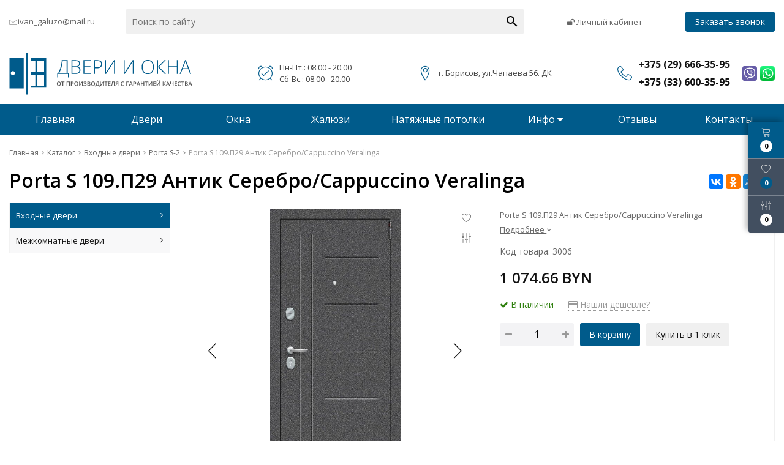

--- FILE ---
content_type: text/html; charset=UTF-8
request_url: https://okna-i-dveri.by/product/porta-s-109p29-antik-serebrocappuccino-veralinga
body_size: 15734
content:
<!DOCTYPE html>
<html lang="ru">
<head>
	<title>Porta S 109.П29 Антик Серебро/Cappuccino Veralinga</title>
	<meta charset="UTF-8">
    <meta name="description" content="Porta S 109.П29 Антик Серебро/Cappuccino Veralinga">
<link rel="canonical" href="https://okna-i-dveri.by/product/porta-s-109p29-antik-serebrocappuccino-veralinga">
<meta name="viewport" content="width=device-width, initial-scale=1.0">
<meta name="robots" content="ALL">
<meta name="cmsmagazine" content="eb14e00d7b4e8dcb2339aa05c082857c">
<link rel="image_src" href="https://okna-i-dveri.by/images/products/9a1139f3ebb28d4624ee015c90f917c7.jpg"  ><meta property="og:title" content="Porta S 109.П29 Антик Серебро/Cappuccino Veralinga" ><meta property="og:type" content="website" ><meta property="og:image" content="https://okna-i-dveri.by/images/products/9a1139f3ebb28d4624ee015c90f917c7.jpg" ><meta property="og:url" content="https://okna-i-dveri.by/product/porta-s-109p29-antik-serebrocappuccino-veralinga" ><meta property="og:description" content="Porta S 109.П29 Антик Серебро/Cappuccino Veralinga" ><meta property="og:site_name" content="" ><meta property="og:image:width" content="968"><meta property="og:image:height" content="504"><meta name="yandex-verification" content="c53566437c19c4f3" />
<meta name="google-site-verification" content="PE_T7L-hptK_x4Sj8ft4JfaYFpH96VGe2q_5ZYXqX7s" /><!-- Google tag (gtag.js) -->
<script async src="https://www.googletagmanager.com/gtag/js?id=G-H0CB35ZTNX"></script>
<script>
  window.dataLayer = window.dataLayer || [];
  function gtag(){dataLayer.push(arguments);}
  gtag('js', new Date());

  gtag('config', 'G-H0CB35ZTNX');
</script><!--[if lt IE 9]>
<script>
  var e = ( "article,aside,content,figcaption,figure,footer,header,hgroup,nav,section,time" ).split( ',' );
  for ( var i = 0; i < e.length; i++ ) {
    document.createElement( e[ i ] );
  }
</script>
<![endif]-->
<!--[if lt IE 9]>
<script src="https://html5shiv.googlecode.com/svn/trunk/html5.js"></script>
<![endif]-->
<link href="https://fonts.googleapis.com/icon?family=Material+Icons" rel="stylesheet">
    <link rel="stylesheet" href="/media/css/swiper-bundle.min.css" >

<link rel="stylesheet" href="/media/css/linearicons/linearicons.css" media="all">
<link rel="stylesheet" href="/media/css/style.css" media="all">

<link rel="stylesheet" href="/media/css/content.css?v=v6973197a36988" media="all">
<link rel="stylesheet" href="/media/css/font-awesome.min.css?v=v6973197a36988">

<link rel="stylesheet" type="text/css" href="/media/js/highslide.css?v=v6973197a36988" >
<link rel="stylesheet" type="text/css" href="/media/js/jquery.fancybox.min.css?v=v6973197a36988">
<meta id="rround" name="rround" content="2">
<script>
    const $lang = {
    operationError:'Ошибка при выполнении операции',
    cupon:'Купон',
    activated:'активирован',
    notFound:'не найден',
    toCompare:'В сравнение',
    inCompare:'В сравнении',
    toFavorites:'В избранное',
    inFavorites:'В избранных',
    minTotalOrder:'Минимальная сумма заказа',
    addProductToMinOrder:'Пожалуйста добавьте еще товаров в корзину',
    quickOrder:'Быстрый заказ',
    makeOrder:'Оформить заказ',
    goToCart:'Перейти в корзину',
    goToCartDesc:'Полноценное оформление заказа',
    quickOrderDesc:'Оформление заказа с минимальными данными',
    inBasket:'В корзине',
    toBasket:'В корзину',
    needFill:'Необходимо заполнить поле',
    needConfirm:'Необходимо согласиться с обработкой персональных данных',
    totalOrder:'Общая сумма заказа:',
    rub:'руб.',
    deliveryPrice:'Сумма доставки:',
    paymentPrice:'Комиссия системы оплаты:',
    total:'Итого:',
    addComplectToCart:'Купить комплект',
    addNaborToCart:'Добавить набор в корзину',
    buyNaborOneClick:'Купить набор в 1 клик',
    youAdded:'Вы добавили:',
    orderPhone:'Заказан звонок',
    generalQuestion:'Общий вопрос по сайту',
    getConsultation:'Получить консультацию',
    fillFields:'Заполните необходимые поля!',
    fillCorrectPhone:'Введите корректный номер телефона!',
    needAgree:'Вы должны согласиться с обработкой персональных данных!',
    thanksForOrder:'Спасибо за заявку! Мы свяжемся с Вами в ближайшее время',
    sendError:'Извините, при отправке заявки произошла ошибка. Повторите попытку позже',
    inNabor:'В наборе:',
    inComplect:'Комплект:',
    fillEmail:'Введите Е-майл!',
    subscribeSuccess:'Подписка оформлена!',
    emailUsed:'Этот email уже подписан на рассылку',
    fillCorrectEmail:'Введите корректный email адрес!',
    fillName:'Введите имя!',
    fillThe:'Заполните',
    toUser:'Личный кабинет',
    showProductCntFilter1:'Показать',
    showProductCntFilter2:'товаров',
    complectAdd:'Добавить',
    complectDelete:'Удалить',
    pageTitle:'Страница',
};
    $lang.rub = 'BYN';
</script>
<script src="/media/js/jquery-1.6.3.min.js?v=v6973197a36988"></script>
<script src="/media/js/jquery-1.8.2.min.js?v=v6973197a36988"></script>


<script src="/media/js/jquery.maskedinput.js?v=v6973197a36988"></script>
<script src="/media/js/images.js?v=v6973197a36988"></script>
<script src="/media/js/cart.js?v=v6973197a36988"></script>

<script>
    var phoneLength = 19;
    
    </script>
<script>
    $(document).on("focus", ".phone-masked", function() {
        $(this).unmask();
        $(this).mask("+375 (99) 999-99-99");
    });
    $('.search-form').on('submit', function (e) {
        if ($('.search-form input[name="q"]').val() === '') {
            alert($lang.emptySearchField);
            e.preventDefault();
        }
    });

    function number_format( number, decimals = 2, dec_point = '.', thousands_sep = ' ', hide00 = 0 ) {

        let sign = number < 0 ? '-' : '';

        let s_number = Math.abs(parseInt(number = (+number || 0).toFixed(decimals))) + "";
        let len = s_number.length;
        let tchunk = len > 3 ? len % 3 : 0;

        let ch_first = (tchunk ? s_number.substr(0, tchunk) + thousands_sep : '');
        let ch_rest = s_number.substr(tchunk)
            .replace(/(\d\d\d)(?=\d)/g, '$1' + thousands_sep);
        let ch_last = decimals ?
            dec_point + (Math.abs(number) - s_number)
                .toFixed(decimals)
                .slice(2) :
            '';

        let result =  sign + ch_first + ch_rest + ch_last;
        if (hide00 === 1) result = result.replace(dec_point+'0'.repeat(decimals), '');

        return result;

    }
</script>
<script src="/media/js/highslide-full.js?v=v6973197a36988"></script>
<script>
  hs.graphicsDir = '/media/js/graphics/';
  hs.align = 'center';
  hs.transitions = [
    'expand',
    'crossfade'
  ];
  hs.outlineType = 'rounded-white';
  hs.fadeInOut = true;
  hs.dimmingOpacity = 0.75;
  hs.useBox = true;
  hs.width = 640;
  hs.height = 480;
  hs.addSlideshow( {
    interval: 5000,
    repeat: false,
    useControls: true,
    fixedControls: 'fit',
    overlayOptions: {
      opacity: 1,
      position: 'bottom center',
      hideOnMouseOut: true
    }
  } );
</script>
<script>
    let l_h_w = 50;
</script>
<meta name="cmsmagazine" content="eb14e00d7b4e8dcb2339aa05c082857c">
</head>
<body>

<header class="head-block
head-2  
"
>
<div class="top-header">
    <div class="container">
        <div class="email-header">
            <i class="linearicons-envelope"></i>
                        <a href="mailto:ivan_galuzo@mail.ru">ivan_galuzo@mail.ru</a>
        </div>
        <div class="top-header__search search-header">
            <form class="search-header__item" action="/search" method="GET">
                <input type="text" name="q" class="search-header__input" placeholder="Поиск по сайту" value="">
                <input type="submit"  value="search" class="search-header__search material-icons">
            </form>
        </div>




        <div class="right-top__cabinet cabinet-top">
                            <a href="/user" class="cabinet-top__item"><i class="fa fa-unlock"></i> Личный кабинет</a>
                    </div>
        <a class="phone-order call-top__item">Заказать звонок</a>
    </div>
</div>
<div class="bottom-header">
    <div class="container">
        <div class="bottom-header__body">
            <a href="/" class="logo">
                <img src="/images/logo.svg" alt="" >
                            </a>
            <div class="bottom-header__menu menu">
                                <button type="button" class="mobile-button mobile-button1 visible-mobile">
                    <span></span>
                    <span></span>
                    <span></span>
                </button>
                

            </div>
            <div class="bottom-header__worktime">
                <i class="linearicons-alarm-check"></i>
                <div>
                    <p>Пн-Пт.: 08.00 - 20.00</p><p>Сб-Вс.: 08.00 - 20.00</p>                </div>
            </div>
            <div class="bottom-header__adress">
                <i class="linearicons-map-marker"></i>
                <div>
                    г. Борисов, ул.Чапаева 56. ДК                 </div>
            </div>
            <div class="mobile-visible phone-order-block">
                <a class="phone-order">Заказать звонок</a>
            </div>
            <div class="phone-formobile">
                <i class="linearicons-telephone"></i>
                <div class="phone-formobile__body">
                                            <div class="phone-formobile__column">
                            <a href="tel:+375296663595">
                                <span>+375 (29) 666-35-95</span>
                            </a>
                        </div>
                                            <div class="phone-formobile__column">
                            <a href="tel:+375336003595">
                                <span>+375 (33) 600-35-95</span>
                            </a>
                        </div>
                                    </div>

            </div>
                            <div class="more-phones__icons">
                                            <a href="viber://chat?number=+375296663595" class="messenger-icon icon-viber"></a>
                                                                <a href="https://wa.me/+375296663595" class="messenger-icon  icon-whatsapp"></a>
                                                            </a>
                </div>
            

            

        </div>
    </div>
</div>
<div class="nav-block">
    <div class="container">
        <nav class="menu__body">
            <ul itemscope itemtype="http://www.schema.org/SiteNavigationElement" class="menu__list">
                <li  class="menu__item "><a href="/" class="menu__link">Главная</a></li>
                                    <li itemprop="name"  data-page="2"><a itemprop="url" href="/catalog">Двери </a></li><li itemprop="name"  data-page="3"><a itemprop="url" href="/services">Окна </a></li><li itemprop="name"  data-page="25"><a itemprop="url" href="/galyuzi">Жалюзи </a></li><li itemprop="name"  data-page="26"><a itemprop="url" href="/natyagnie-potolki">Натяжные потолки </a></li><li itemprop="name"  data-page="16"><a itemprop="url" href="#">Инфо <i class="fa fa-caret-down"></i></a><ul class="submenu"><li itemprop="name"  data-page="4"><a itemprop="url" href="/news">Новости </a></li><li itemprop="name"  data-page="11"><a itemprop="url" href="/delivery-and-pay">Доставка и оплата </a></li><li itemprop="name"  data-page="12"><a itemprop="url" href="/confidential-politics">Политика конфиденциальности </a></li><li itemprop="name"  data-page="14"><a itemprop="url" href="/personal-terms">Обработка персональных данных </a></li></ul></li><li itemprop="name"  data-page="17"><a itemprop="url" href="/reviews">Отзывы </a></li><li itemprop="name"  data-page="6"><a itemprop="url" href="/contacts">Контакты </a></li>                            </ul>
            <div  class="catalog-navbar label-2"> <div class="catalog-navbar-item"><a href="/catalog/vhodnye-dveri" class="sub-image"><img src="/images/category/266.jpg" alt="Входные двери"></a><a href="/catalog/vhodnye-dveri" class="sub-main-name">Входные двери</a><a href="/catalog/porta-s-2">Porta S-2</a><a href="/catalog/porta-s-3">Porta S-3</a><a href="/catalog/porta-m-3">Porta M-3</a><a href="/catalog/porta-r-2">Porta R-2</a><a href="/catalog/porta-r-3">Porta R-3</a><a href="/catalog/porta-r-4">Porta R-4</a><a href="/catalog/econom">Econom</a><a href="/catalog/staller-233981">Сталлер</a><a href="/catalog/staller-comfort-680381">Сталлер comfort</a><a href="/catalog/garda-744412">Гарда</a><a href="/catalog/yoshkar-166793">Йошкар</a></div><div class="catalog-navbar-item"><a href="/catalog/mejkomnatnye-dveri" class="sub-image"><img src="/images/category/274.jpg" alt="Межкомнатные двери"></a><a href="/catalog/mejkomnatnye-dveri" class="sub-main-name">Межкомнатные двери</a><a href="/catalog/eko-shpon">Экошпон</a><a href="/catalog/hard-fleks">Хард Флекс</a><a href="/catalog/finish-fleks">Финиш Флекс</a><a href="/catalog/vinil">Винил</a><a href="/catalog/emalit">Эмалит</a><a href="/catalog/cpl">CPL</a><a href="/catalog/massiv">Массив</a><a href="/catalog/shpon-naturalnyy">Шпон натуральный</a><a href="/catalog/shpon-fayn-layn">Шпон Файн-Лайн</a><a href="/catalog/ekoshpon-profildoors">Экошпон Profildoors</a><a href="/catalog/glyancevye-dveri">Глянцевые двери</a><a href="/catalog/dveri-iz-massiva">Двери из массива</a><a href="/catalog/dveri-shponirovannye">Двери шпонированные</a><a href="/catalog/dveri-emal-okrashennye">Двери эмаль (окрашенные)</a><a href="/catalog/dveri-mdf">Двери МДФ</a><a href="/catalog/dveri-razdvijnye-garmoshka">Двери раздвижные (гармошка)</a><a href="/catalog/skladnye-dveri">Складные двери</a><a href="/catalog/raspashnye-dveri">Распашные двери</a></div></div><div  class="catalog-navbar label-3"> <div class="catalog-navbar-item"><a href="/services/okna-dlya-shkoli-76530" class="sub-image"><img src="/images/3d4fd3db8e478b65d858f4ea9d7db558.jpg" alt="Окна для школы"></a><a href="/services/okna-dlya-shkoli-76530" class="sub-main-name">Окна для школы</a></div><div class="catalog-navbar-item"><a href="/services/stalinskie-okna-16232" class="sub-image"><img src="/images/0dd029c477c3b50df02a467c98e9e632.jpg" alt="Сталинские окна"></a><a href="/services/stalinskie-okna-16232" class="sub-main-name">Сталинские окна</a></div><div class="catalog-navbar-item"><a href="/services/balkonniy-blok-76651" class="sub-image"><img src="/images/6cd04bbc2908392fc7bf40420deafcec.jpg" alt="Балконный блок"></a><a href="/services/balkonniy-blok-76651" class="sub-main-name">Балконный блок</a></div><div class="catalog-navbar-item"><a href="/services/balkonnaya-rama-63076" class="sub-image"><img src="/images/bfd12efa2c937bde4924dcd4e00fb869.jpg" alt="Балконная рама"></a><a href="/services/balkonnaya-rama-63076" class="sub-main-name">Балконная рама</a></div><div class="catalog-navbar-item"><a href="/services/trehstvorchatoe-okno-59243" class="sub-image"><img src="/images/1f2a905b388b63836bd9b38ffc139d21.jpg" alt="Трехстворчатое окно"></a><a href="/services/trehstvorchatoe-okno-59243" class="sub-main-name">Трехстворчатое окно</a></div><div class="catalog-navbar-item"><a href="/services/dvustvorchatoe-okno-75532" class="sub-image"><img src="/images/5a8ad92695359088aed45669cf644df7.jpg" alt="Двустворчатое окно"></a><a href="/services/dvustvorchatoe-okno-75532" class="sub-main-name">Двустворчатое окно</a></div><div class="catalog-navbar-item"><a href="/services/gluhoe-i-odnostvorchatoe-okno-62065" class="sub-image"><img src="/images/f0bcee1f31b6d8075f634e6e29a00007.jpg" alt="Глухое и одностворчатое окно"></a><a href="/services/gluhoe-i-odnostvorchatoe-okno-62065" class="sub-main-name">Глухое и одностворчатое окно</a></div></div><div  class="catalog-navbar label-25"> <div class="catalog-navbar-item"><a href="/galyuzi/gorizontalnie-galyuzi-8532" class="sub-image"><img src="/images/category/144.jpg" alt="Горизонтальные жалюзи"></a><a href="/galyuzi/gorizontalnie-galyuzi-8532" class="sub-main-name">Горизонтальные жалюзи</a></div><div class="catalog-navbar-item"><a href="/galyuzi/vertikalnie-galyuzi-11400" class="sub-image"><img src="/images/category/145.jpg" alt="Вертикальные жалюзи"></a><a href="/galyuzi/vertikalnie-galyuzi-11400" class="sub-main-name">Вертикальные жалюзи</a></div><div class="catalog-navbar-item"><a href="/galyuzi/rimskie-shtori-66082" class="sub-image"><img src="/images/category/146.jpg" alt="Римские шторы"></a><a href="/galyuzi/rimskie-shtori-66082" class="sub-main-name">Римские шторы</a></div><div class="catalog-navbar-item"><a href="/galyuzi/rulonnie-shtori-26919" class="sub-image"><img src="/images/category/147.jpg" alt="Рулонные шторы"></a><a href="/galyuzi/rulonnie-shtori-26919" class="sub-main-name">Рулонные шторы</a></div><div class="catalog-navbar-item"><a href="/galyuzi/shtori-plisse-54513" class="sub-image"><img src="/images/category/148.jpg" alt="Шторы плиссе"></a><a href="/galyuzi/shtori-plisse-54513" class="sub-main-name">Шторы плиссе</a></div><div class="catalog-navbar-item"><a href="/galyuzi/fotogalyuzi-14612" class="sub-image"><img src="/images/category/149.jpg" alt="Фотожалюзи"></a><a href="/galyuzi/fotogalyuzi-14612" class="sub-main-name">Фотожалюзи</a></div><div class="catalog-navbar-item"><a href="/galyuzi/multifakturnie-galyuzi-23502" class="sub-image"><img src="/images/category/150.jpg" alt="Мультифактурные жалюзи"></a><a href="/galyuzi/multifakturnie-galyuzi-23502" class="sub-main-name">Мультифактурные жалюзи</a></div><div class="catalog-navbar-item"><a href="/galyuzi/galyuzi-s-elektroprivodom-96545" class="sub-image"><img src="/images/category/151.jpg" alt="Жалюзи с электроприводом"></a><a href="/galyuzi/galyuzi-s-elektroprivodom-96545" class="sub-main-name">Жалюзи с электроприводом</a></div></div><div  class="catalog-navbar label-26"> <div class="catalog-navbar-item"><a href="/natyagnie-potolki/matovie-potolki-6202" class="sub-image"><img src="/images/category/152.jpg" alt="Матовые потолки"></a><a href="/natyagnie-potolki/matovie-potolki-6202" class="sub-main-name">Матовые потолки</a></div><div class="catalog-navbar-item"><a href="/natyagnie-potolki/glyantsevie-potolki-60396" class="sub-image"><img src="/images/category/153.jpg" alt="Глянцевые потолки"></a><a href="/natyagnie-potolki/glyantsevie-potolki-60396" class="sub-main-name">Глянцевые потолки</a></div><div class="catalog-navbar-item"><a href="/natyagnie-potolki/satinovie-potolki-36163" class="sub-image"><img src="/images/category/154.jpg" alt="Сатиновые потолки"></a><a href="/natyagnie-potolki/satinovie-potolki-36163" class="sub-main-name">Сатиновые потолки</a></div><div class="catalog-navbar-item"><a href="/natyagnie-potolki/dvuhurovnevie-potolki-19425" class="sub-image"><img src="/images/category/155.jpg" alt="Двухуровневые потолки"></a><a href="/natyagnie-potolki/dvuhurovnevie-potolki-19425" class="sub-main-name">Двухуровневые потолки</a></div><div class="catalog-navbar-item"><a href="/natyagnie-potolki/paryashchie-linii-24450" class="sub-image"><img src="/images/category/156.jpg" alt="Парящие линии"></a><a href="/natyagnie-potolki/paryashchie-linii-24450" class="sub-main-name">Парящие линии</a></div><div class="catalog-navbar-item"><a href="/natyagnie-potolki/reznie-potolki-24833" class="sub-image"><img src="/images/category/157.jpg" alt="Резные потолки"></a><a href="/natyagnie-potolki/reznie-potolki-24833" class="sub-main-name">Резные потолки</a></div><div class="catalog-navbar-item"><a href="/natyagnie-potolki/potolki-s-fotopechatyu-61259" class="sub-image"><img src="/images/category/158.jpg" alt="Потолки с фотопечатью"></a><a href="/natyagnie-potolki/potolki-s-fotopechatyu-61259" class="sub-main-name">Потолки с фотопечатью</a></div><div class="catalog-navbar-item"><a href="/natyagnie-potolki/paryashchie-potolki-27629" class="sub-image"><img src="/images/category/159.jpg" alt="Парящие потолки"></a><a href="/natyagnie-potolki/paryashchie-potolki-27629" class="sub-main-name">Парящие потолки</a></div><div class="catalog-navbar-item"><a href="/natyagnie-potolki/tkanevie-potolki-91018" class="sub-image"><img src="/images/category/160.jpg" alt="Тканевые потолки"></a><a href="/natyagnie-potolki/tkanevie-potolki-91018" class="sub-main-name">Тканевые потолки</a></div><div class="catalog-navbar-item"><a href="/natyagnie-potolki/fakturnie-potolki-96750" class="sub-image"><img src="/images/category/161.jpg" alt="Фактурные потолки"></a><a href="/natyagnie-potolki/fakturnie-potolki-96750" class="sub-main-name">Фактурные потолки</a></div><div class="catalog-navbar-item"><a href="/natyagnie-potolki/kombinirovannie-potolki-90239" class="sub-image"><img src="/images/category/162.jpg" alt="Комбинированные потолки"></a><a href="/natyagnie-potolki/kombinirovannie-potolki-90239" class="sub-main-name">Комбинированные потолки</a></div><div class="catalog-navbar-item"><a href="/natyagnie-potolki/art-i-loft-potolki-12418" class="sub-image"><img src="/images/category/163.jpg" alt="Арт и Лофт потолки"></a><a href="/natyagnie-potolki/art-i-loft-potolki-12418" class="sub-main-name">Арт и Лофт потолки</a></div></div>        </nav>

    </div>
</div></header>
    <div class="outer-block block-breadcrumb">
    	<div class="container">
    		<div class="page-caption">
        	   	<ol class="breadcrumb" itemscope itemtype="https://schema.org/BreadcrumbList">
        	   		<li itemprop="itemListElement" itemscope itemtype="https://schema.org/ListItem"><a href="https://okna-i-dveri.by/" itemprop="item"><span itemprop="name">Главная</span></a>
                <meta itemprop="position" content="1" /></li><li itemprop="itemListElement" itemscope itemtype="https://schema.org/ListItem"><a href="https://okna-i-dveri.by/catalog" itemprop="item"><span itemprop="name">Каталог</span></a>
                <meta itemprop="position" content="2" /></li><li itemprop="itemListElement" itemscope itemtype="https://schema.org/ListItem"><a href="https://okna-i-dveri.by/catalog/vhodnye-dveri" itemprop="item"><span itemprop="name">Входные двери</span></a>
                <meta itemprop="position" content="3" /></li><li itemprop="itemListElement" itemscope itemtype="https://schema.org/ListItem"><a href="https://okna-i-dveri.by/catalog/porta-s-2" itemprop="item"><span itemprop="name">Porta S-2</span></a>
                <meta itemprop="position" content="4" /></li><li itemprop="itemListElement" itemscope itemtype="https://schema.org/ListItem"><span itemprop="name">Porta S 109.П29 Антик Серебро/Cappuccino Veralinga</span><meta itemprop="position" content="5" /></li>        	   	</ol>
               	<h1>Porta S 109.П29 Антик Серебро/Cappuccino Veralinga</h1>
                                <div class="share">
                    <script src="//yastatic.net/es5-shims/0.0.2/es5-shims.min.js"></script>
                    <script src="//yastatic.net/share2/share.js"></script>
                    <div class="ya-share2" data-services="vkontakte,facebook,odnoklassniki,moimir,gplus,twitter,linkedin,tumblr,viber,whatsapp,skype,telegram" data-limit="3"></div>
                </div>
                    		</div>
    	</div>
    </div>
    <div class="additional-icons-block">
            <div class="col">
            <a class="basket-top background-site show-right" data-type="cart">
                <i class="linearicons-cart"></i>
                <div class="numeral"><span class="site-cart-counter">0</span></div>
            </a>
    </div>
        
        <div class="col">
        <a class="show-right" data-type="favorites"> <i class="linearicons-heart"></i><div class="numeral"><span class=" background-site site-favorites-counter" >0</span></div></a>
    </div>
            <div class="col">
        <a class="show-compare" href="/compare"> <i class="linearicons-equalizer"></i><div class="numeral"><span class="site-compare-counter">0</span></div></a>
    </div>
    </div>

<div class="additional-blocks">
    <div class="additional-backet">
        <div class="adtl-head">
            <a href="/cart" class="adtl-main">
              Корзина <i class="fa fa-angle-right"></i></a>
                          <a class="show-inner-basket border-site" data-type="cart">Готовые к заказу (<span class="cart-count-total">0</span>)</a>                        <a class="show-inner-favorites color-site" data-type="favorites">В избранном (<span class="favorites-count-total">0</span>)</a>
                        <a class="clear-cart"><i class="linearicons-cross"></i> <span>Очистить</span></a>

        </div>
        <div class="adtl-body">
            <div class="items-load"><i class="fa fa-spinner fa-spin fa-3x fa-fw"></i></div>
            <div class="adtl-cart-inner"></div>
            <div class="adtl-favorites-inner"></div>
        </div>
        <div class="adtl-footer"></div>
    </div>
</div>
    <div class="quick-order-form modal">
	<div class="modal-header">
		<span>Быстрый заказ</span>
		<a class="close-modal"><i class="fa fa-times"></i></a>
	</div>
	<div class="modal-content">
		<form method="POST" action="/cart">
		<div class="line">
			<span>ФИО: <em>*</em></span>
			<input type="text" name="fio">
		</div>
		<div class="line">
			<span>Ваш контактный телефон: <em>*</em></span>
			<input type="text" name="phone" class="phone-masked">
		</div>

		<div class="line">
			<span>E-mail:<em>*</em></span>
			<input type="text" name="email">
		</div>

		<div class="line">
			<span>Комментарий к заказу:</span>
			<textarea name="comment"></textarea>
		</div>
		<input type="hidden" name="delivery" value="1">
		<input type="hidden" name="paysystem" value="1">
		<div class="main-question-confirm">
			<input type="checkbox" name="confirm" value="1" >
            <span> Я согласен на <a href="/personal-terms">обработку персональных данных</a></span>
		</div>
            <button name="submit" class="send-modal-form" id="quick-order-send">Оформить</button>
		 </form>
	</div>
</div>
<div class="wrapper-main">
    <script src='/media/js/jquery.elevatezoom.js'></script>
<script src='/media/js/ComplectProduct.js'></script>
<script src="/media/js/products.js"></script>
<script src="/media/js/quick.js"></script>
<script src="/media/js/jquery.fancybox.min.js"></script>

<div class="outer-block product-page"  itemscope itemtype="http://schema.org/Product">
    <div class="container">
        <div class="product-item__block">
            <div class="menu_left">
    <div class="menu-left-category">
        <div class="menu-left__title">
            <span>Категории</span>
            <a class="close-categories"><i class="linearicons-cross"></i></a>
        </div>
  <ul>
                <li class="active">
        <a href="/catalog/vhodnye-dveri">
                      Входные двери          <i class="fa fa-angle-right" aria-hidden="true"></i>        </a>
                  <ul>
            
              <li class="active">
                <a href="/catalog/porta-s-2">
                  Porta S-2                                  </a>
                              </li>
            
              <li >
                <a href="/catalog/porta-s-3">
                  Porta S-3                                  </a>
                              </li>
            
              <li >
                <a href="/catalog/porta-m-3">
                  Porta M-3                                  </a>
                              </li>
            
              <li >
                <a href="/catalog/porta-r-2">
                  Porta R-2                                  </a>
                              </li>
            
              <li >
                <a href="/catalog/porta-r-3">
                  Porta R-3                                  </a>
                              </li>
            
              <li >
                <a href="/catalog/porta-r-4">
                  Porta R-4                                  </a>
                              </li>
            
              <li >
                <a href="/catalog/econom">
                  Econom                                  </a>
                              </li>
            
              <li >
                <a href="/catalog/staller-233981">
                  Сталлер                                  </a>
                              </li>
            
              <li >
                <a href="/catalog/staller-comfort-680381">
                  Сталлер comfort                                  </a>
                              </li>
            
              <li >
                <a href="/catalog/garda-744412">
                  Гарда                                  </a>
                              </li>
            
              <li >
                <a href="/catalog/yoshkar-166793">
                  Йошкар                                  </a>
                              </li>
                      </ul>
              </li>
                      <li >
        <a href="/catalog/mejkomnatnye-dveri">
                      Межкомнатные двери          <i class="fa fa-angle-right" aria-hidden="true"></i>        </a>
                  <ul>
            
              <li >
                <a href="/catalog/eko-shpon">
                  Экошпон                  <i class="fa fa-angle-right" aria-hidden="true"></i>                </a>
                                  <ul>
                    
                      <li >
                        <a href="/catalog/legno">Legno                        </a></li>
                    
                      <li >
                        <a href="/catalog/porta-x">Porta X                        </a></li>
                    
                      <li >
                        <a href="/catalog/porta-z">Porta Z                        </a></li>
                    
                      <li >
                        <a href="/catalog/porta-c">Porta C                        </a></li>
                    
                      <li >
                        <a href="/catalog/classico">Classico                        </a></li>
                    
                      <li >
                        <a href="/catalog/vetro">Vetro                        </a></li>
                    
                      <li >
                        <a href="/catalog/simple">Simple                        </a></li>
                    
                      <li >
                        <a href="/catalog/bravo">Bravo                        </a></li>
                    
                      <li >
                        <a href="/catalog/prima">Prima                        </a></li>
                    
                      <li >
                        <a href="/catalog/moda">Moda                        </a></li>
                    
                      <li >
                        <a href="/catalog/graffiti">Graffiti                        </a></li>
                    
                      <li >
                        <a href="/catalog/atum-pro">Atum Pro                        </a></li>
                    
                      <li >
                        <a href="/catalog/portas">Portas                        </a></li>
                    
                      <li >
                        <a href="/catalog/deform-seriya-d">DEFORM Серия D                        </a></li>
                    
                      <li >
                        <a href="/catalog/stark">STARK                        </a></li>
                    
                      <li >
                        <a href="/catalog/layt">Лайт                        </a></li>
                    
                      <li >
                        <a href="/catalog/smart">SMART                        </a></li>
                    
                      <li >
                        <a href="/catalog/deform-seriya-h">DEFORM Серия H                        </a></li>
                                      </ul>
                              </li>
            
              <li >
                <a href="/catalog/hard-fleks">
                  Хард Флекс                  <i class="fa fa-angle-right" aria-hidden="true"></i>                </a>
                                  <ul>
                    
                      <li >
                        <a href="/catalog/bravo">Bravo                        </a></li>
                    
                      <li >
                        <a href="/catalog/moda">Moda                        </a></li>
                    
                      <li >
                        <a href="/catalog/prima">Prima                        </a></li>
                                      </ul>
                              </li>
            
              <li >
                <a href="/catalog/finish-fleks">
                  Финиш Флекс                  <i class="fa fa-angle-right" aria-hidden="true"></i>                </a>
                                  <ul>
                    
                      <li >
                        <a href="/catalog/porta-x">Porta X                        </a></li>
                                      </ul>
                              </li>
            
              <li >
                <a href="/catalog/vinil">
                  Винил                  <i class="fa fa-angle-right" aria-hidden="true"></i>                </a>
                                  <ul>
                    
                      <li >
                        <a href="/catalog/bravo">Bravo                        </a></li>
                    
                      <li >
                        <a href="/catalog/graffiti">Graffiti                        </a></li>
                                      </ul>
                              </li>
            
              <li >
                <a href="/catalog/emalit">
                  Эмалит                  <i class="fa fa-angle-right" aria-hidden="true"></i>                </a>
                                  <ul>
                    
                      <li >
                        <a href="/catalog/bravo">Bravo                        </a></li>
                    
                      <li >
                        <a href="/catalog/prima">Prima                        </a></li>
                                      </ul>
                              </li>
            
              <li >
                <a href="/catalog/cpl">
                  CPL                                  </a>
                              </li>
            
              <li >
                <a href="/catalog/massiv">
                  Массив                  <i class="fa fa-angle-right" aria-hidden="true"></i>                </a>
                                  <ul>
                    
                      <li >
                        <a href="/catalog/porta-x">Porta X                        </a></li>
                    
                      <li >
                        <a href="/catalog/classico">Classico                        </a></li>
                                      </ul>
                              </li>
            
              <li >
                <a href="/catalog/shpon-naturalnyy">
                  Шпон натуральный                  <i class="fa fa-angle-right" aria-hidden="true"></i>                </a>
                                  <ul>
                    
                      <li >
                        <a href="/catalog/wood-flat">Wood Flat                        </a></li>
                    
                      <li >
                        <a href="/catalog/wood-design">Wood Design                        </a></li>
                    
                      <li >
                        <a href="/catalog/wood-modern">Wood Modern                        </a></li>
                    
                      <li >
                        <a href="/catalog/wood-classic">Wood Classic                        </a></li>
                                      </ul>
                              </li>
            
              <li >
                <a href="/catalog/shpon-fayn-layn">
                  Шпон Файн-Лайн                  <i class="fa fa-angle-right" aria-hidden="true"></i>                </a>
                                  <ul>
                    
                      <li >
                        <a href="/catalog/standart">Стандарт                        </a></li>
                                      </ul>
                              </li>
            
              <li >
                <a href="/catalog/ekoshpon-profildoors">
                  Экошпон Profildoors                  <i class="fa fa-angle-right" aria-hidden="true"></i>                </a>
                                  <ul>
                    
                      <li >
                        <a href="/catalog/profildoors-seriya-xn-klassika">ProfilDoors серия XN Классика                        </a></li>
                    
                      <li >
                        <a href="/catalog/profildoors-seriya-xn-modern">ProfilDoors серия XN Модерн                        </a></li>
                    
                      <li >
                        <a href="/catalog/profildoors-seriya-zn-modern">ProfilDoors серия ZN Модерн                        </a></li>
                    
                      <li >
                        <a href="/catalog/profildoors-seriya-x-klassika">ProfilDoors серия X Классика                        </a></li>
                    
                      <li >
                        <a href="/catalog/profildoors-seriya-x-modern">ProfilDoors серия X Модерн                        </a></li>
                    
                      <li >
                        <a href="/catalog/profildoors-seriya-u-klassika">ProfilDoors серия U Классика                        </a></li>
                    
                      <li >
                        <a href="/catalog/profildoors-seriya-u-modern">ProfilDoors серия U Модерн                        </a></li>
                    
                      <li >
                        <a href="/catalog/profildoors-seriya-e-modern">ProfilDoors серия E Модерн                        </a></li>
                                      </ul>
                              </li>
            
              <li >
                <a href="/catalog/glyancevye-dveri">
                  Глянцевые двери                  <i class="fa fa-angle-right" aria-hidden="true"></i>                </a>
                                  <ul>
                    
                      <li >
                        <a href="/catalog/profildoors-seriya-l-klassika">ProfilDoors серия L Классика                        </a></li>
                    
                      <li >
                        <a href="/catalog/profildoors-seriya-l-modern">ProfilDoors серия L Модерн                        </a></li>
                    
                      <li >
                        <a href="/catalog/profildoors-seriya-lk-modern">ProfilDoors серия LK Модерн                        </a></li>
                                      </ul>
                              </li>
            
              <li >
                <a href="/catalog/dveri-iz-massiva">
                  Двери из массива                  <i class="fa fa-angle-right" aria-hidden="true"></i>                </a>
                                  <ul>
                    
                      <li >
                        <a href="/catalog/massiv-sosny">Массив сосны                        </a></li>
                    
                      <li >
                        <a href="/catalog/massiv-olhi">Массив ольхи                        </a></li>
                                      </ul>
                              </li>
            
              <li >
                <a href="/catalog/dveri-shponirovannye">
                  Двери шпонированные                  <i class="fa fa-angle-right" aria-hidden="true"></i>                </a>
                                  <ul>
                    
                      <li >
                        <a href="/catalog/premium">Премиум                        </a></li>
                                      </ul>
                              </li>
            
              <li >
                <a href="/catalog/dveri-emal-okrashennye">
                  Двери эмаль (окрашенные)                  <i class="fa fa-angle-right" aria-hidden="true"></i>                </a>
                                  <ul>
                    
                      <li >
                        <a href="/catalog/art-lite">ART Lite                        </a></li>
                    
                      <li >
                        <a href="/catalog/colorit">COLORIT                        </a></li>
                    
                      <li >
                        <a href="/catalog/estel">Эстэль                        </a></li>
                    
                      <li >
                        <a href="/catalog/estel-lyuks">Эстэль люкс                        </a></li>
                    
                      <li >
                        <a href="/catalog/provans">Прованс                        </a></li>
                                      </ul>
                              </li>
            
              <li >
                <a href="/catalog/dveri-mdf">
                  Двери МДФ                  <i class="fa fa-angle-right" aria-hidden="true"></i>                </a>
                                  <ul>
                    
                      <li >
                        <a href="/catalog/laminirovannye">Ламинированные                        </a></li>
                    
                      <li >
                        <a href="/catalog/fix">FIX                        </a></li>
                                      </ul>
                              </li>
            
              <li >
                <a href="/catalog/dveri-razdvijnye-garmoshka">
                  Двери раздвижные (гармошка)                                  </a>
                              </li>
            
              <li >
                <a href="/catalog/skladnye-dveri">
                  Складные двери                                  </a>
                              </li>
            
              <li >
                <a href="/catalog/raspashnye-dveri">
                  Распашные двери                                  </a>
                              </li>
                      </ul>
              </li>
            </ul>
    </div>

      
</div>


            <div class="category-right">
                <span class="h1 no-visible "  itemprop="name">Porta S 109.П29 Антик Серебро/Cappuccino Veralinga</span>
                <div class="product-left zoom-left">
                    <div class="product-slider">
            <div
                style="--swiper-navigation-color: #000; --swiper-pagination-color: #000"
                class="swiper mySwiper"
        >
            <div class="swiper-wrapper ">
                                <div class="swiper-slide">
                    <a
                       data-update="/images/products/9a1139f3ebb28d4624ee015c90f917c7.jpg"
                       data-image="/images/products/9a1139f3ebb28d4624ee015c90f917c7.jpg"
                       data-zoom-image="/images/products/9a1139f3ebb28d4624ee015c90f917c7.jpg"
                       data-fancybox="test-srcset"
                       data-type="image"
                       data-srcset="/images/products/9a1139f3ebb28d4624ee015c90f917c7.jpg"
                       href="/images/products/9a1139f3ebb28d4624ee015c90f917c7.jpg"
                    >
                        <img src="/images/products/9a1139f3ebb28d4624ee015c90f917c7.jpg" alt="">
                    </a>
                </div>
                                <div class="swiper-slide">
                    <a
                       data-update="/images/products/af1cb9c1e2b8d884243eaecaae3a8956.jpg"
                       data-image="/images/products/af1cb9c1e2b8d884243eaecaae3a8956.jpg"
                       data-zoom-image="/images/products/af1cb9c1e2b8d884243eaecaae3a8956.jpg"
                       data-fancybox="test-srcset"
                       data-type="image"
                       data-srcset="/images/products/af1cb9c1e2b8d884243eaecaae3a8956.jpg"
                       href="/images/products/af1cb9c1e2b8d884243eaecaae3a8956.jpg"
                    >
                        <img src="/images/products/af1cb9c1e2b8d884243eaecaae3a8956.jpg" alt="">
                    </a>
                </div>
                                <div class="swiper-slide">
                    <a
                       data-update="/images/products/f5ee9e8c442b17b63752e65cf8a63412.jpg"
                       data-image="/images/products/f5ee9e8c442b17b63752e65cf8a63412.jpg"
                       data-zoom-image="/images/products/f5ee9e8c442b17b63752e65cf8a63412.jpg"
                       data-fancybox="test-srcset"
                       data-type="image"
                       data-srcset="/images/products/f5ee9e8c442b17b63752e65cf8a63412.jpg"
                       href="/images/products/f5ee9e8c442b17b63752e65cf8a63412.jpg"
                    >
                        <img src="/images/products/f5ee9e8c442b17b63752e65cf8a63412.jpg" alt="">
                    </a>
                </div>
                                <div class="swiper-slide">
                    <a
                       data-update="/images/products/8e002fd08e3bbbc4906b44216b9b1068.jpg"
                       data-image="/images/products/8e002fd08e3bbbc4906b44216b9b1068.jpg"
                       data-zoom-image="/images/products/8e002fd08e3bbbc4906b44216b9b1068.jpg"
                       data-fancybox="test-srcset"
                       data-type="image"
                       data-srcset="/images/products/8e002fd08e3bbbc4906b44216b9b1068.jpg"
                       href="/images/products/8e002fd08e3bbbc4906b44216b9b1068.jpg"
                    >
                        <img src="/images/products/8e002fd08e3bbbc4906b44216b9b1068.jpg" alt="">
                    </a>
                </div>
                                <div class="swiper-slide">
                    <a
                       data-update="/images/products/13d4ab9273d96e4b810951df3a9cb487.jpg"
                       data-image="/images/products/13d4ab9273d96e4b810951df3a9cb487.jpg"
                       data-zoom-image="/images/products/13d4ab9273d96e4b810951df3a9cb487.jpg"
                       data-fancybox="test-srcset"
                       data-type="image"
                       data-srcset="/images/products/13d4ab9273d96e4b810951df3a9cb487.jpg"
                       href="/images/products/13d4ab9273d96e4b810951df3a9cb487.jpg"
                    >
                        <img src="/images/products/13d4ab9273d96e4b810951df3a9cb487.jpg" alt="">
                    </a>
                </div>
                            </div>
            <div class="swiper-button-next"></div>
            <div class="swiper-button-prev"></div>
        </div>
                <div class="product-left__images">
            
                    <a
                            data-update="/images/products/9a1139f3ebb28d4624ee015c90f917c7.jpg"
                            data-image="/images/products/9a1139f3ebb28d4624ee015c90f917c7.jpg"
                            data-zoom-image="/images/products/9a1139f3ebb28d4624ee015c90f917c7.jpg"
                            data-fancybox="test-srcset"
                            data-type="image"
                            data-srcset="/images/products/9a1139f3ebb28d4624ee015c90f917c7.jpg"
                            href="/images/products/9a1139f3ebb28d4624ee015c90f917c7.jpg"
                    >
                        <img src="/images/products/9a1139f3ebb28d4624ee015c90f917c7.jpg" alt="">
                    </a>

            
                    <a
                            data-update="/images/products/af1cb9c1e2b8d884243eaecaae3a8956.jpg"
                            data-image="/images/products/af1cb9c1e2b8d884243eaecaae3a8956.jpg"
                            data-zoom-image="/images/products/af1cb9c1e2b8d884243eaecaae3a8956.jpg"
                            data-fancybox="test-srcset"
                            data-type="image"
                            data-srcset="/images/products/af1cb9c1e2b8d884243eaecaae3a8956.jpg"
                            href="/images/products/af1cb9c1e2b8d884243eaecaae3a8956.jpg"
                    >
                        <img src="/images/products/af1cb9c1e2b8d884243eaecaae3a8956.jpg" alt="">
                    </a>

            
                    <a
                            data-update="/images/products/f5ee9e8c442b17b63752e65cf8a63412.jpg"
                            data-image="/images/products/f5ee9e8c442b17b63752e65cf8a63412.jpg"
                            data-zoom-image="/images/products/f5ee9e8c442b17b63752e65cf8a63412.jpg"
                            data-fancybox="test-srcset"
                            data-type="image"
                            data-srcset="/images/products/f5ee9e8c442b17b63752e65cf8a63412.jpg"
                            href="/images/products/f5ee9e8c442b17b63752e65cf8a63412.jpg"
                    >
                        <img src="/images/products/f5ee9e8c442b17b63752e65cf8a63412.jpg" alt="">
                    </a>

            
                    <a
                            data-update="/images/products/8e002fd08e3bbbc4906b44216b9b1068.jpg"
                            data-image="/images/products/8e002fd08e3bbbc4906b44216b9b1068.jpg"
                            data-zoom-image="/images/products/8e002fd08e3bbbc4906b44216b9b1068.jpg"
                            data-fancybox="test-srcset"
                            data-type="image"
                            data-srcset="/images/products/8e002fd08e3bbbc4906b44216b9b1068.jpg"
                            href="/images/products/8e002fd08e3bbbc4906b44216b9b1068.jpg"
                    >
                        <img src="/images/products/8e002fd08e3bbbc4906b44216b9b1068.jpg" alt="">
                    </a>

            
                    <a
                            data-update="/images/products/13d4ab9273d96e4b810951df3a9cb487.jpg"
                            data-image="/images/products/13d4ab9273d96e4b810951df3a9cb487.jpg"
                            data-zoom-image="/images/products/13d4ab9273d96e4b810951df3a9cb487.jpg"
                            data-fancybox="test-srcset"
                            data-type="image"
                            data-srcset="/images/products/13d4ab9273d96e4b810951df3a9cb487.jpg"
                            href="/images/products/13d4ab9273d96e4b810951df3a9cb487.jpg"
                    >
                        <img src="/images/products/13d4ab9273d96e4b810951df3a9cb487.jpg" alt="">
                    </a>

                    </div>
            </div>
                    <div class="item-share">
        
    
    </div>                    <div class="catalog-product-additinal">
                                                <a class="add-to" data-type="favorites" data-id="3006"><i class="linearicons-heart "></i></a>
                                                                        <a class="add-to" data-type="compare" data-id="3006"><i class="linearicons-equalizer " aria-hidden="true"></i></a>
                                            </div>
                </div>
                <div class="product-right">
                                                            <div class="product-description">
                        <p itemprop="description">Porta S 109.П29 Антик Серебро/Cappuccino Veralinga</p>
                        <a id="btn-more">Подробнее <i class="fa fa-angle-down"></i></a>
                    </div>
                                        <div class="item-art">
                                                    Код товара: 3006                                            </div>
                    <div class="product-actions"  itemprop="offers" itemscope itemtype="http://schema.org/Offer" data-id="3006">
                        
<div class="product-price">
            <div class="price-normal default-price">
								                                    1 074.66 BYN                                							</div>
                <meta itemprop="price" content="1 074.66">
        <meta itemprop="priceCurrency" content="BYN">
    </div>                        <div class="product-av">
                            <span class="product-aviability in-stock">
                                <link itemprop="availability" href="http://schema.org/InStock"><i class="fa fa-check" aria-hidden="true"></i> В наличии                            </span>
                            <a class="found-cheaper"><i class="fa fa-credit-card" aria-hidden="true"></i> Нашли дешевле?</a>
                        </div>
                                                                        <div class="product-basket">
                        <div class="product-count">
                <a id="change-count" data-type="down"><i class="fa fa-minus" aria-hidden="true"></i></a>
                <input type="text" id="product-count" value="1"/>
                <a id="change-count" data-type="up"><i class="fa fa-plus" aria-hidden="true"></i></a>
            </div>
            <a id="add-to-cart" data-id="3006">В корзину</a>
                <a id="in-click" data-id="3006">Купить в 1 клик</a>
    </div>                    </div>
                                                        </div>
                <div class="products-tabs">
                    <div class="header-tabs">
                                                                                                                                                                <a class="change-tab active" data-block="tab-2">Характеристики</a>
                                                                                                                                                                                                                                                                                                                                                                                                                                                                                                                                                                                                                                                                                                                                                                                                                                                                                                                                                                                                                                                                                                                                                                                                    <a class="change-tab " data-block="tab-14">Отзывы</a>
                                                                                                                                                                                                                                                                <a class="change-tab " data-block="tab-7">Вопрос-ответ</a>
                                                                                                                                                                                                                                                                                                                                                                                                                                                                                                                    </div>
                    <div class="main-tabs">
                                                                                    <div id="tab-2" class="tab-2 active">
                                    <div class="main-options">
<table>
    
        <tr>
            <td>Тип</td>
            <td>
                металл/панель            </td>
        </tr>
    
        <tr>
            <td>Петли</td>
            <td>
                140*20 мм на опорном подшипнике, обеспечивают открывание на 180°, 2 шт            </td>
        </tr>
    
        <tr>
            <td>Замки</td>
            <td>
                2            </td>
        </tr>
    
        <tr>
            <td>Верхний замок</td>
            <td>
                Сувальдный замок Border G 8-6 Э с 3 ригелями диаметром 16 мм, 4 ключа 97 мм в комплекте, 4-й (высший) класс            </td>
        </tr>
    
        <tr>
            <td>Нижний замок</td>
            <td>
                Цилиндровый замок Border G 4-3 Э с 3 ригелями диаметром 16 мм, 4-й (высший) класс            </td>
        </tr>
    
        <tr>
            <td>Цилиндр</td>
            <td>
                100-50/50 ключ-фиксатор C Хром, 5 ключей в комплекте            </td>
        </tr>
    
        <tr>
            <td>Накладка цилиндровая наружная</td>
            <td>
                DE-11-CL INOX P (либо аналоги)            </td>
        </tr>
    
        <tr>
            <td>Накладка цилиндровая внутренняя</td>
            <td>
                DE-11-CL INOX P (либо аналоги)            </td>
        </tr>
    
        <tr>
            <td>Накладка сувальдная наружная</td>
            <td>
                DE-11-L-Auto с автоматической шторкой INOX P (либо аналоги)            </td>
        </tr>
    
        <tr>
            <td>Накладка сувальдная внутренняя</td>
            <td>
                DE-11-L-Shutter со шторкой INOX P (либо аналоги)            </td>
        </tr>
    
        <tr>
            <td>Ручка</td>
            <td>
                A-493 C Хром            </td>
        </tr>
    
        <tr>
            <td>Ночная задвижка</td>
            <td>
                З-60 Никель            </td>
        </tr>
    
        <tr>
            <td>Поворотник для ночной задвижки</td>
            <td>
                BKW8 AR CP Хром (или ТТ-0803-8/75 CR Хром)            </td>
        </tr>
    
        <tr>
            <td>Глазок</td>
            <td>
                6016/50-90 CR Хром со шторкой и углом обзора 180°            </td>
        </tr>
    
        <tr>
            <td>Прочее</td>
            <td>
                заглушки для монтажных отверстий, чашки для противосъемных штырей            </td>
        </tr>
    
        <tr>
            <td>Толщина полотна/коробки, мм</td>
            <td>
                80/80            </td>
        </tr>
    
        <tr>
            <td>Толщина стали полотна/коробки, мм</td>
            <td>
                1,2            </td>
        </tr>
    
        <tr>
            <td>Ширина наличника, мм</td>
            <td>
                36            </td>
        </tr>
    
        <tr>
            <td>Упаковка</td>
            <td>
                Пятислойный гофрированный картон марки П-32, полипропиленовые ленты (стреппинг).            </td>
        </tr>
    
        <tr>
            <td>Внимание!</td>
            <td>
                Дверь предназначена для установки в тамбуре или под защитным козырьком.            </td>
        </tr>
    
        <tr>
            <td>Стиль</td>
            <td>
                модерн            </td>
        </tr>
    
        <tr>
            <td>Описание</td>
            <td>
                Дверной стальной однопольный блок с открыванием наружу. Произведен на уникальных автоматизированных линиях и роботизированных комплексах ведущих зарубежных производителей. Поставляется с правым и левым открыванием.            </td>
        </tr>
    
        <tr>
            <td>Качество</td>
            <td>
                Наивысшие классы по эксплуатационным характеристикам (1) и прочности (М5). Сертифицирован для РФ по ГОСТ 31173-2016. Сертификат POCC RU.AM05.H03178. / Сертифицирован для РБ по ТР 2009/013/BY, СТБ 2433-2015. Сертификат BY/112 02.01. 118 00118            </td>
        </tr>
    
        <tr>
            <td>Особенности</td>
            <td>
                Цельногнутая конструкция полотна и закрытый цельнокатаный профиль коробки. Стабильно точные геометрические показатели, которые обеспечиваются высокой степенью автоматизации и роботизации производства.            </td>
        </tr>
    
        <tr>
            <td>Марка стали</td>
            <td>
                Высококачественная конструкционная углеродистая сталь (08пс).            </td>
        </tr>
    
        <tr>
            <td>Окраска</td>
            <td>
                Индустриальная полиэфирная порошковая краска с предварительной антикоррозийной обработкой (фосфатированием).            </td>
        </tr>
    
        <tr>
            <td>Отделка снаружи</td>
            <td>
                Стальной лист с декоративным тиснением.            </td>
        </tr>
    
        <tr>
            <td>Цвет снаружи</td>
            <td>
                темный            </td>
        </tr>
    
        <tr>
            <td>Отделка внутри</td>
            <td>
                Декоративная панель с возможностью замены. Толщина 22 мм, Эко Шпон (Германия, Южная Корея), окрашенное стекло Lacobel.            </td>
        </tr>
    
        <tr>
            <td>Цвет внутри</td>
            <td>
                светлый            </td>
        </tr>
    
        <tr>
            <td>Тип коробки</td>
            <td>
                закрытый            </td>
        </tr>
    
        <tr>
            <td>Открывание, ˚</td>
            <td>
                180            </td>
        </tr>
    
        <tr>
            <td>Регулировка</td>
            <td>
                Дверь укомплектована эксцентриком, правильная регулировка которого обеспечивает легкость открывания двери и беспрепятственную работу замковых механизмов.            </td>
        </tr>
    
        <tr>
            <td>Уплотнение</td>
            <td>
                Три контура высококачественного EPDM-уплотнителя (Швеция).            </td>
        </tr>
    
        <tr>
            <td>Усиление</td>
            <td>
                Четыре вертикально-горизонтальных усиливающих омега-профиля (ребра) создают единую монолитную жесткость и прочность конструкции. Сверхпрочная конструкция «6x2» - двойная толщина стали профиля полотна, двух контуров коробки, в зонах замка и петель. Дополнительную стойкость ко взлому обеспечивают два противосъемных штыря с цинковым покрытием (для защиты металла от коррозии).            </td>
        </tr>
    
        <tr>
            <td>Утепление полотна</td>
            <td>
                Внутри полотна установлена конструкционная теплоизоляционная панель SIP (Structural Insulated Panel), которая не только обеспечивает необходимую теплоизоляцию, но и придает дополнительную жесткость и прочность дверному блоку.            </td>
        </tr>
    
        <tr>
            <td>Крепление</td>
            <td>
                Двери крепятся анкерными болтами через коробку (8 отверстий) или с использованием монтажных пластин (6 шт. в комплекте).            </td>
        </tr>
    
        <tr>
            <td>Цвет</td>
            <td>
                Антик Серебро/Cappuccino Veralinga            </td>
        </tr>
    </table></div>
                                </div>
                                                                                                                <div id="tab-1" class="tab-1 content-tab">
                                                                    </div>
                                                                                                                <div id="tab-15" class="tab-15 content-tab">
                                                                    </div>
                                                                                                                <div id="tab-4" class="tab-4">
                                                                    </div>
                                                                                                                <div id="tab-3" class="tab-3">
                                                                    </div>
                                                                                                                <div id="tab-5" class="tab-5">
                                                                    </div>
                                                                                                                <div id="tab-14" class="tab-14">
                                    <div class="main-reviews">
    
    
            <p class="not-auth-review">Пожалуйста, <a href="/login" class="color-site"> авторизуйтесь</a> для того чтобы оставлять комментарии</p>
    </div>                                </div>
                                                                                                                <div id="tab-7" class="tab-7">
                                    <div class="main-question">
    <div class="main-question-left">
         Вы можете задать любой интересующий вас вопрос по товару или работе магазина.<br><br>
        Наши квалифицированные специалисты обязательно вам помогут.    </div>
    <div class="main-question-right">
        <span class="h3">Задать вопрос</span>
        <form method="POST" action="#" class="product-form">
            <div class="main-question-textarea">
                <span>Вопрос <em>*</em></span>
                <textarea name="question"></textarea>
            </div>
            <div class="main-question-inputs">
                <div class="main-question-input">
                    <span>Ваше имя <em>*</em></span>
                    <input type="text" name="name"/>
                </div>

                <div class="main-question-input">
                    <span>Контактный телефон <em>*</em></span>
                    <input type="text" name="phone" class="phone-masked"/>
                </div>

                <div class="main-question-input">
                    <span>Ваш E-mail</span>
                    <input type="text" name="email"/>
                </div>
            </div>

            <div class="main-question-confirm">
                <input type="checkbox" name="confirm" value="1" />
                <span>Я согласен на <a href="/info/personal-terms"> обработку персональных данных</a></span>
            </div>
            <button name="submit">Отправить</button>
        </form>
    </div>
</div>                                </div>
                                                                                                                <div id="tab-8" class="tab-8">
                                                                    </div>
                                                                                                                <div id="tab-6" class="tab-6">
                                                                    </div>
                                                                        </div>

</div>

</div>
</div>


</div>
</div>

<script>
    var Complect = new ComplectProduct(1,
        []);

    $(document).ready(function(){
        $('#btn-more').on('click', function () {
            let descTab = $('.change-tab[data-block="tab-1"]').length === 0 ? ($('.change-tab[data-block="tab-2"]').length === 0 ? '':'tab-2') : 'tab-1';
            if (descTab) {
                $('.change-tab').removeClass('active');
                $('.change-tab[data-block="'+descTab+'"]').addClass('active');
                $('.main-tabs > div').removeClass('active');
                $('.main-tabs > .'+descTab).addClass('active');
            }
            $([document.documentElement, document.body]).animate({
                scrollTop: $(".main-tabs > div.active").offset().top - 61
            }, 1000);
        });
    });
</script>

<div class="found-cheaper-form modal">
	<div class="modal-header">
		<span>Нашли дешевле?</span>
		<a class="close-modal"><i class="fa fa-times"></i></a>
	</div>
	<div class="modal-content">
		<div class="line">
			<span>Ваше имя: <em>*</em></span>
			<input type="text" id="cheaper-name">
		</div>
		<div class="line">
			<span>Ваш контактный телефон: <em>*</em></span>
			<input type="text" id="cheaper-phone" class="phone-masked">
		</div>

		<div class="line">
			<span>Название товара: <em>*</em></span>
			<input type="text" id="cheaper-product" disabled="disabled" value="Porta S 109.П29 Антик Серебро/Cappuccino Veralinga">
		</div>

		<div class="line">
			<span>Ссылка на товар другого магазина: <em>*</em></span>
			<input type="text" id="cheaper-link">
		</div>
		<div class="line">
			<span>Сообщение:</span>
			<textarea id="cheaper-message"></textarea>
		</div>
		<div class="main-question-confirm">
			<input type="checkbox" name="confirm" value="1" >
            <span> Я согласен на <a href="/personal-terms">обработку персональных данных</a></span>
		</div>
		<a class="send-modal-form" id="send-cheaper">Отправить</a>
	</div>
</div><div class="buy-1-click modal">
	<div class="modal-header">
		<span>Купить в 1 клик</span>
		<a class="close-modal"><i class="fa fa-times"></i></a>
	</div>
	<div class="modal-content">
		<div class="line">
			<span>ФИО: <em>*</em></span>
			<input type="text" id="buy-1-click-name">
		</div>
		<div class="line">
			<span>Ваш контактный телефон: <em>*</em></span>
			<input type="text" id="buy-1-click-phone" class="phone-masked">
		</div>

		<div class="line">
			<span>E-mail:</span>
			<input type="text" id="buy-1-click-email1">
		</div>

		<div class="line">
			<span>Комментарий к заказу:</span>
			<textarea id="buy-1-click-message"></textarea>
		</div>
		<div class="main-question-confirm">
			<input type="checkbox" name="confirm" value="1" >
            <span> Я согласен на <a href="/personal-terms">обработку персональных данных</a></span>
		</div>
        <div id="complects_buy" data-type="" style="display:none">

        </div>
		<a class="send-modal-form" id="send-buy-1-click">Отправить</a>
	</div>
</div>

</div>



<div class="outer-block block-footer">
    <div class="container">
        <div class="footer">

            <div class="f-col">
                2026 © ИП Галузо И.В.                <br>УНП 691489993                <br>                <br>от 28.06.2013. Зарегистрировано Борисовским районным исполнительным комитетом            </div>

            <div class="f-col">
                <div>
                    <i class="material-icons">local_phone</i>
                    <div>
                                                                                                                <div>
                                    <a href="tel:+375296663595">+375 (29) 666-35-95</a>
                                                                            <div class="footer-more-phones__icons ">
                                                                                            <a href="viber://chat?number=+375296663595" class="messenger-icon icon-viber">

                                                </a>
                                                                                                                                        <a href="https://wa.me/+375296663595" class="messenger-icon icon-whatsapp">

                                                </a>
                                                                                        
                                        </div>
                                                                    </div>
                                                            <div>
                                    <a href="tel:+375336003595">+375 (33) 600-35-95</a>
                                                                    </div>
                            
                                            </div>
                </div>
                <div>
                    <i class="material-icons">history</i>
                    <div>
                        <span>Пн-Пт.: 08.00 - 20.00</span><span>Сб-Вс.: 08.00 - 20.00</span>                    </div>
                </div>
            </div>

            <div class="f-col">
                <div class="social-block">
                        </div>
            </div>
            <div class="f-col">
                <p>Использование материалов сайта только с разрешения владельца.</p>
                <p>Разработка сайта <a href="https://dessites.by" target="_blank">Dessites.by</a></p>
                                    <div class="footer-payments-icon-2"></div>
                            </div>
        </div>
    </div>
</div>


<div id="ajax-result"></div>


<div class="phone-order-form modal">
    <div class="modal-header">
        <span>Заказать звонок</span>
        <a class="close-modal"><i class="fa fa-times"></i></a>
    </div>
    <div class="modal-content">
        <div class="line">
            <span>Ваше имя: <em>*</em></span>
            <input type="text" id="phone-order-name">
        </div>
        <div class="line">
            <span>Телефон: <em>*</em></span>
            <input type="text" id="phone-order-phone1" class="phone-masked">
        </div>
        <div class="main-question-confirm">
            <input type="checkbox" name="confirm" value="1" >
            <span> Я согласен на <a href="/personal-terms">обработку персональных данных</a></span>
        </div>
        <a class="send-modal-form" id="phone-order">Отправить</a>
    </div>
</div><div class="advice-order-form modal">
    <div class="modal-header">
        <span>Получить консультацию</span>
        <a class="close-modal"><i class="fa fa-times"></i></a>
    </div>
    <div class="modal-content">
        <div class="line">
            <span>ФИО: <em>*</em></span>
            <input type="text" id="phone-order-name3">
        </div>
        <div class="line">
            <span>Ваш контактный телефон: <em>*</em></span>
            <input type="text" id="phone-order-phone3" class="phone-masked">
        </div>
        <div class="main-question-confirm">
            <input type="checkbox" name="confirm" value="1" >
            <span> Я согласен на <a href="/personal-terms">обработку персональных данных</a></span>
        </div>
        <a class="send-modal-form" id="phone-order-advice">Отправить</a>
    </div>
</div>
<div class="get_price modal">
	<div class="modal-header">
		<span>Узнать цену товара</span>
		<a class="close-modal"><i class="fa fa-times"></i></a>
	</div>
	<div class="modal-content">
		<div class="line">
			<span>ФИО: <em>*</em></span>
			<input type="text">
		</div>
		<div class="line">
			<span>Ваш контактный телефон: <em>*</em></span>
			<input type="text" class="phone-masked">
		</div>

		<div class="line">
			<span>E-mail:</span>
			<input type="text" id="buy-1-click-email">
		</div>

		<div class="main-question-confirm">
			<input type="checkbox" name="confirm" value="1" >
            <span> Я согласен на <a href="/personal-terms">обработку персональных данных</a></span>
		</div>
		<input type="hidden" id="product_name" >
		<a class="send-modal-form" id="get_price">Отправить</a>
	</div>
</div>
<script src="/media/js/forms.js"></script>
<script src="/media/js/catalog_heights.js"></script>


<script>
    $(function() {$(window).scroll(function() {
        if($(this).scrollTop() > 200) {
            $('#toTop').fadeIn();
        } else {
            $('#toTop').fadeOut();
        }
    });
        $('#toTop').click(function() {
            $('body,html').animate({scrollTop:0},500);
        });
    });
</script>

<div id="toTop" class="background-site" ><i class="fa fa-chevron-up" aria-hidden="true"></i></div>
<!-- Yandex.Metrika counter -->
<script type="text/javascript" >
   (function(m,e,t,r,i,k,a){m[i]=m[i]||function(){(m[i].a=m[i].a||[]).push(arguments)};
   m[i].l=1*new Date();
   for (var j = 0; j < document.scripts.length; j++) {if (document.scripts[j].src === r) { return; }}
   k=e.createElement(t),a=e.getElementsByTagName(t)[0],k.async=1,k.src=r,a.parentNode.insertBefore(k,a)})
   (window, document, "script", "https://mc.yandex.ru/metrika/tag.js", "ym");

   ym(90841025, "init", {
        clickmap:true,
        trackLinks:true,
        accurateTrackBounce:true,
        webvisor:true,
        ecommerce:"dataLayer"
   });
</script>
<noscript><div><img src="https://mc.yandex.ru/watch/90841025" style="position:absolute; left:-9999px;" alt="" /></div></noscript>
<!-- /Yandex.Metrika counter --><div style="display: none"></div>
    <script src="/media/js/swiper-bundle.min.js"></script>
    <script>

        let pw = window.outerWidth < 900 ? 2 : 5
     
        
        
        var swiper0 = new Swiper(".mySwiper", {
            loop: true,
            spaceBetween: 0,
            slidesPerView: window.outerWidth < 900 ? 1 : 1,
            freeMode: true,
            watchSlidesProgress: true,
                        navigation: {
                nextEl: ".swiper-button-next",
                prevEl: ".swiper-button-prev",
            },
                                    pagination: {
                el: ".swiper-pagination",
                clickable: true,
            },
                                });
            </script>
    <script>
        $(document).ready(function () {
            $('.item-content table').wrap("<div class='table'></div>");
        });
    </script>
<script src="/media/js/nav-3.js?v=v6973197a36988"></script>
<script src="/media/js/mobile.js?v=v6973197a36988"></script>
<script src="/media/js/navbarfixed.js?v=v6973197a36988"></script>




<div class="bg"></div>
<script type="application/ld+json">{"@context":"http://schema.org","@type":"WebSite","url":"https://okna-i-dveri.by/","potentialAction":{"@type":"SearchAction","target":"https://okna-i-dveri.by/search={query}","query-input":"required name=query"}}</script></body>
</html>

--- FILE ---
content_type: text/css
request_url: https://okna-i-dveri.by/media/css/content.css?v=v6973197a36988
body_size: 933
content:
.co_lines {display: block;width: 100%;position: relative;margin:20px 0;}
.co_lines .img{width:50%;margin:10px 25%;position:relative}
.co_lines .img img{display: block;width:100%;}
.co_lines .img input[type=text]{float:left;width:100%;padding:5px 0;margin:3px 0}
.co_lines .img a{position:absolute;right:0;top:0;z-index:2;width:29px;line-height:29px;text-align:center;background-color:#000;color:#fff}
.co_lines .zag_for{float:left;width:100%;padding:5px 0;}
.co_lines textarea{float:left;width:100%;min-height:70px}
 .add {float:left;width:90%;margin:10px 0;padding:5px 5%;background:#efefef}
.add span{float:left;width:100px;line-height:25px;font-weight:bold}
.add a{float:left;line-height:25px;margin-left:3px}
.add i{float:left;font-size:20px;line-height:25px;height:25px;margin:0 2px;}
 .texts select{float:left;width:100%;padding:5px 0;margin-bottom:20px}


 .table-general .add-to-top,.table-general .add-to-bot {float:left;width: 100%;margin:1px 0;text-align: center;height: 11.5px;line-height: 11.5px;}
 .delete-row {padding: 0 5px;}
.add-to-left, .delete-col, .add-to-right{float:left;padding: 5px;}
.co_lines table input {float:left;width:100px;margin:0;padding:5px}
.co_lines .before_send{float:left;width: 100%;text-align: center;padding: 10px 0;display: none;}
.content_upload_result{float:left;width: 100%;}
.content_upload_result table{float:left;width: 100%;}
.content_upload_result table td {padding: 10px;}
.content_upload_result td:first-child{width: 100px;}
.content_upload_result table input {padding: 5px;width: 100%;}
.content_upload_result .upload-img-cancel {color:#df0000;font-size: 14px;}
.content_upload_result table img{width: 100px;}
.del-block {position: absolute;right: -30px;top:0;color:#df0000;width: 20px;font-size: 20px;}
.gallery_content_block >span {float:left;line-height: 29px;margin-right: 5px;font-size: 14px;}
.gallery_count_line {float:left;width: 10%;margin-bottom: 5px;padding: 5px 0;text-align: center;}
.gallery_content_block > .gallery_content {float:right;padding: 5px;width: 45%;}
.gallery-content-block {display: flex;flex-wrap: wrap;justify-content: space-between;gap:10px}
.gallery-content-block a{position: relative}
.gallery-content-block a:after{content:'';display: block;width: 100%;padding-bottom: 100%;}
.gallery-content-block a span{position: absolute;left:0;bottom:5px;padding: 5px 20px;background: rgba(0,0,0,.7);color:#fff;}
.gallery-content-block img {width: 100%;height: 100%;left:0;top:0;object-fit: cover;position: absolute}

.gallery-2>a {width: calc(50% - 10px);}
.gallery-3>a {width: calc(100% / 3 - 10px);}
.gallery-4>a {width: calc(25% - 10px); }
.gallery-5>a {width: calc(20% - 10px);}
.gallery-6>a {width: calc(100% / 6 - 10px);}
@media (max-width: 768px){
 .item-content{text-align: justify}
 .gallery-content-block a {width: calc(50% - 10px) !important;}
 .item-content p > img,.item-content p > iframe{width: 100% !important;}
}

--- FILE ---
content_type: application/javascript; charset=UTF-8
request_url: https://okna-i-dveri.by/media/js/mobile.js?v=v6973197a36988
body_size: 1102
content:

$(document).ready(function(){
	$(document).on('click', '.button_mobile', function(){
	    if($('nav').is(':visible')) $('nav').css('opacity', 0).slideUp(300).animate({ opacity: 1 },{ queue: false, duration: '300' });
	    else $('nav').css('opacity', 0).slideDown(300).animate({ opacity: 1 },{ queue: false, duration: '300' });
		
	});

	$('.menu-left-button').on('click',function(){
		var e = $('.menu_left');
		var eleft = e.width()+20;
		var top = $(window).scrollTop() + 109;

		e.css('top',top +'px');
		if (e.css('left')!='-2px') 
			{
				$(this).html('<i class="fa fa-angle-double-left" aria-hidden="true"></i>');
				e.animate({ left: '-2px' },{ queue: false, duration: '300' });
			}
		else {
			$(this).html('<i class="fa fa-angle-double-right"></i>');
			e.animate({ left: -eleft },{ queue: false, duration: '300' });
		}
	});


});
$(window).load(function(){
    if ($(window).width() < 900)
    {
        $('.menu_left li > a').on('click',function()
        {
            var it =$(this).parent().children('ul');
            if (it.length > 0)
            {
                if (!it.is(':visible'))
                {
                    it.fadeTo(0,1);
                    return false;
                }
            }
        });
    }
    else
    {
        $('nav > ul > li').on('mouseenter',function () {
            var label = $(this).attr('data-page');
            var item = $('.catalog-navbar.label-'+label);
            item.fadeTo(200,1);
            item.css('display','flex')
        });
        $('nav > ul > li').on('mouseleave',function () {
            var label = $(this).attr('data-page');
            var item = $('.catalog-navbar.label-'+label);
            if ($('.catalog-navbar.label-'+label+':hover').length==0)      item.fadeOut(200);
        });
        $('.catalog-navbar').on('mouseleave',function () {
            var l = $('nav > ul > li:hover').length;

            if (l>0)
            {
                var label = $('nav > ul > li:hover').attr('data-page');
                if ($(this).hasClass('label-'+label)==false) $(this).fadeOut(200);
            }
            else $(this).fadeOut(200);
        });
        $('.catalog-navbar a').on('mouseenter',function () {
            $(this).addClass('color-site');
        })
        $('.catalog-navbar a').on('mouseleave',function () {
            $(this).removeClass('color-site');
        });

    }

});
function setMobileButton(el){
    //.classList('navbar-fixed'))/*.classList.contains('navbar-fixed')*/
    el.addEventListener('click', function (e) {
        let isNavbarFixed = el.parentNode.parentNode.classList.contains('navbar-fixed')
        let menu = isNavbarFixed ? document.querySelector('.navbar-menu__body') : document.querySelector('header .menu__body')
        let childrens =isNavbarFixed ? document.querySelectorAll('.navbar-menu__list > li') : document.querySelectorAll('header .menu__list > li')
        let height = 0
        childrens.forEach((e)=>{
            height += e.offsetHeight;
        })


        if (el.classList.contains('_active')){
            el.classList.remove('_active')
            menu.style.height = 0;

        }
        else{
            el.classList.add('_active')
            menu.style.height = height+"px";

        }


    }, false);
}
document.addEventListener('DOMContentLoaded', function() {
    let el = document.querySelector('header .mobile-button')
    setMobileButton(el)
},false);